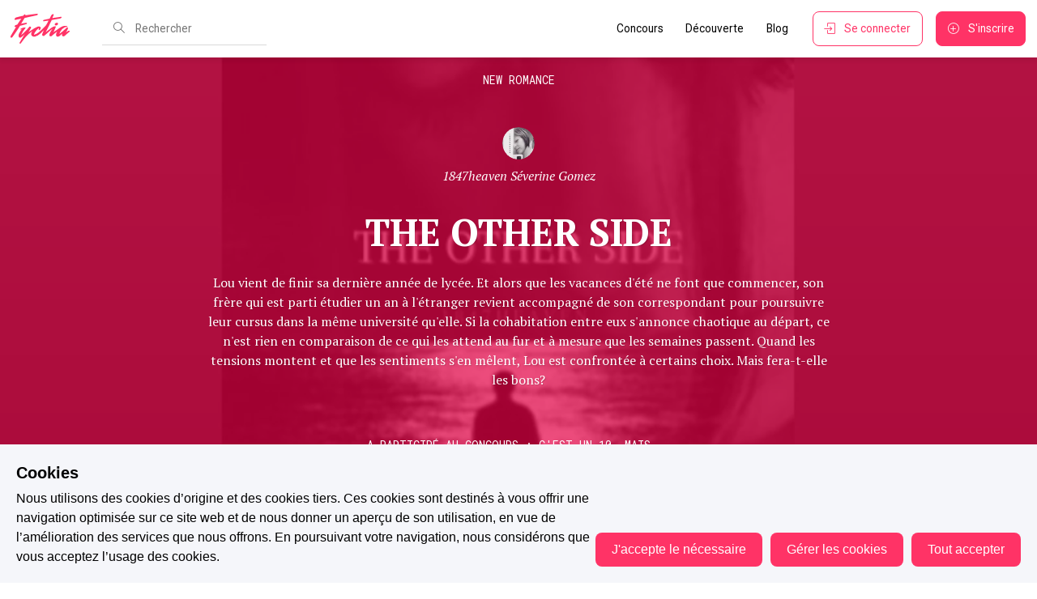

--- FILE ---
content_type: application/javascript; charset=UTF-8
request_url: https://www.fyctia.com/cdn-cgi/challenge-platform/h/b/scripts/jsd/d251aa49a8a3/main.js?
body_size: 9950
content:
window._cf_chl_opt={AKGCx8:'b'};~function(h6,re,rP,rk,ro,rZ,rq,rN,rK,h1){h6=Y,function(a,h,ho,h5,x,L){for(ho={a:584,h:559,x:353,L:425,R:509,A:345,s:569,H:586,m:576,Q:430,v:623},h5=Y,x=a();!![];)try{if(L=parseInt(h5(ho.a))/1+parseInt(h5(ho.h))/2*(-parseInt(h5(ho.x))/3)+parseInt(h5(ho.L))/4+-parseInt(h5(ho.R))/5+parseInt(h5(ho.A))/6*(-parseInt(h5(ho.s))/7)+-parseInt(h5(ho.H))/8*(parseInt(h5(ho.m))/9)+-parseInt(h5(ho.Q))/10*(-parseInt(h5(ho.v))/11),L===h)break;else x.push(x.shift())}catch(R){x.push(x.shift())}}(U,283043),re=this||self,rP=re[h6(487)],rk=function(xp,xm,xH,xA,xR,xh,h7,h,x,L,R){return xp={a:351,h:347,x:523,L:467,R:511},xm={a:429,h:480,x:478,L:355,R:614,A:480,s:385,H:360,m:480,Q:373,v:447,l:458,n:526,c:524,d:439,G:420,b:486,y:506,j:495,g:573,T:480,f:621,M:622,J:482,X:622,S:480},xH={a:453,h:523,x:460,L:435,R:358},xA={a:531},xR={a:363,h:431,x:417,L:494,R:373,A:460,s:622,H:371,m:370,Q:603,v:482,l:371,n:603,c:418,d:355,G:603,b:531,y:458,j:531,g:373,T:390,f:592,M:614,J:386,X:373,S:458,e:461,P:480,k:447,o:592,Z:457,E:614,C:371,V:370,N:499,B:458,K:610,I:414,W:598,F:403,O:390,i:458,D:376,z:351,U0:458,U1:614,U2:485,U3:458,U4:366,U5:518,U6:458,U7:406,U8:458,U9:373,UU:615,UY:582,Uu:364,Ua:436,Ur:464,Uh:433,Ux:458,UL:621},xh={a:358,h:622},h7=h6,h={'mVZTp':function(A,s){return A(s)},'iszJX':function(A,s){return s!==A},'Wjtpc':function(A,s){return s==A},'ziBfl':function(A,s){return A+s},'SVOBq':function(A,s){return A-s},'KPabt':function(A,s){return s|A},'QoMXX':function(A,s){return A>s},'eoCVS':function(A,s){return s==A},'oaqtQ':function(A,s){return A<s},'ifZRH':function(A,s){return A<<s},'rWSpc':function(A,s){return A>s},'nuDkO':function(A,s){return s|A},'fMpnG':function(A,s){return A<<s},'kmzBA':function(A,s){return s&A},'aCtyq':function(A,s){return A==s},'VjCwm':h7(xp.a),'khUiL':function(A,s){return A==s},'WEFnn':function(A,s){return s&A},'qRVXd':function(A,s){return A==s},'dGmLr':function(A,s){return A<<s},'wwLAq':function(A,s){return A-s},'FhgFN':h7(xp.h),'hgUST':h7(xp.x),'uQoLn':function(A,s){return A>s},'ZwmZp':function(A,s){return s!=A},'jKvEf':function(A,s){return A(s)},'BmSqH':function(A,s){return A>s},'FPjKw':function(A,s){return s!=A},'gwLTS':function(A,s){return s==A},'UYmkQ':function(A,s){return s*A},'cXwRL':function(A,s){return A<s},'mVxWV':function(A,s){return s&A},'nDpUO':function(A,s){return s*A},'tUvYj':function(A,s){return A-s}},x=String[h7(xp.L)],L={'h':function(A){return A==null?'':L.g(A,6,function(s,h8){return h8=Y,h8(xh.a)[h8(xh.h)](s)})},'g':function(A,s,H,xL,hU,Q,G,y,j,T,M,J,X,S,P,o,Z,E,C,V,N,B){if(xL={a:614},hU=h7,Q={'iFkMY':function(K,I,h9){return h9=Y,h[h9(xL.a)](K,I)},'TLoch':hU(xR.a)},h[hU(xR.h)](hU(xR.x),hU(xR.L))){if(h[hU(xR.R)](null,A))return'';for(y={},j={},T='',M=2,J=3,X=2,S=[],P=0,o=0,Z=0;Z<A[hU(xR.A)];Z+=1)if(E=A[hU(xR.s)](Z),Object[hU(xR.H)][hU(xR.m)][hU(xR.Q)](y,E)||(y[E]=J++,j[E]=!0),C=h[hU(xR.v)](T,E),Object[hU(xR.l)][hU(xR.m)][hU(xR.n)](y,C))T=C;else for(V=hU(xR.c)[hU(xR.d)]('|'),N=0;!![];){switch(V[N++]){case'0':if(Object[hU(xR.H)][hU(xR.m)][hU(xR.G)](j,T)){if(256>T[hU(xR.b)](0)){for(G=0;G<X;P<<=1,o==s-1?(o=0,S[hU(xR.y)](H(P)),P=0):o++,G++);for(B=T[hU(xR.j)](0),G=0;8>G;P=1&B|P<<1,h[hU(xR.g)](o,h[hU(xR.T)](s,1))?(o=0,S[hU(xR.y)](H(P)),P=0):o++,B>>=1,G++);}else{for(B=1,G=0;G<X;P=h[hU(xR.f)](P<<1,B),o==s-1?(o=0,S[hU(xR.y)](h[hU(xR.M)](H,P)),P=0):o++,B=0,G++);for(B=T[hU(xR.j)](0),G=0;h[hU(xR.J)](16,G);P=P<<1|B&1,h[hU(xR.X)](o,s-1)?(o=0,S[hU(xR.S)](H(P)),P=0):o++,B>>=1,G++);}M--,h[hU(xR.e)](0,M)&&(M=Math[hU(xR.P)](2,X),X++),delete j[T]}else for(B=y[T],G=0;h[hU(xR.k)](G,X);P=h[hU(xR.o)](h[hU(xR.Z)](P,1),B&1),s-1==o?(o=0,S[hU(xR.y)](h[hU(xR.E)](H,P)),P=0):o++,B>>=1,G++);continue;case'1':M--;continue;case'2':T=String(E);continue;case'3':y[C]=J++;continue;case'4':0==M&&(M=Math[hU(xR.P)](2,X),X++);continue}break}if(h[hU(xR.h)]('',T)){if(Object[hU(xR.C)][hU(xR.V)][hU(xR.n)](j,T)){if(h[hU(xR.N)](256,T[hU(xR.b)](0))){for(G=0;G<X;P<<=1,h[hU(xR.e)](o,s-1)?(o=0,S[hU(xR.B)](H(P)),P=0):o++,G++);for(B=T[hU(xR.b)](0),G=0;8>G;P=h[hU(xR.K)](h[hU(xR.I)](P,1),h[hU(xR.W)](B,1)),h[hU(xR.F)](o,h[hU(xR.O)](s,1))?(o=0,S[hU(xR.i)](H(P)),P=0):o++,B>>=1,G++);}else if(h[hU(xR.D)]===hU(xR.z)){for(B=1,G=0;G<X;P=P<<1|B,h[hU(xR.g)](o,s-1)?(o=0,S[hU(xR.U0)](h[hU(xR.U1)](H,P)),P=0):o++,B=0,G++);for(B=T[hU(xR.b)](0),G=0;16>G;P=h[hU(xR.f)](P<<1,h[hU(xR.W)](B,1)),h[hU(xR.U2)](o,s-1)?(o=0,S[hU(xR.U3)](H(P)),P=0):o++,B>>=1,G++);}else return null;M--,0==M&&(M=Math[hU(xR.P)](2,X),X++),delete j[T]}else for(B=y[T],G=0;G<X;P=h[hU(xR.K)](P<<1,h[hU(xR.U4)](B,1)),h[hU(xR.U5)](o,s-1)?(o=0,S[hU(xR.U6)](H(P)),P=0):o++,B>>=1,G++);M--,0==M&&X++}for(B=2,G=0;G<X;P=h[hU(xR.o)](h[hU(xR.U7)](P,1),1.09&B),o==h[hU(xR.O)](s,1)?(o=0,S[hU(xR.U8)](H(P)),P=0):o++,B>>=1,G++);for(;;)if(P<<=1,h[hU(xR.U9)](o,h[hU(xR.UU)](s,1))){if(h[hU(xR.UY)]===hU(xR.Uu))Q[hU(xR.Ua)](x,Q[hU(xR.Ur)]+L[hU(xR.Uh)]);else{S[hU(xR.Ux)](H(P));break}}else o++;return S[hU(xR.UL)]('')}else return![]},'j':function(A,hY,xs,H,m){return(hY=h7,h[hY(xH.a)]===hY(xH.h))?A==null?'':A==''?null:L.i(A[hY(xH.x)],32768,function(s,hu){return hu=hY,A[hu(xA.a)](s)}):(xs={a:435,h:622},H={},H[hY(xH.L)]=hY(xH.R),m=H,L==null?'':R.g(A,6,function(Q,ha){return ha=hY,m[ha(xs.a)][ha(xs.h)](Q)}))},'i':function(A,s,H,hr,Q,G,y,j,T,M,J,X,S,P,o,Z,N,E,C,V){for(hr=h7,Q=[],G=4,y=4,j=3,T=[],X=H(0),S=s,P=1,M=0;h[hr(xm.a)](3,M);Q[M]=M,M+=1);for(o=0,Z=Math[hr(xm.h)](2,2),J=1;J!=Z;)for(E=hr(xm.x)[hr(xm.L)]('|'),C=0;!![];){switch(E[C++]){case'0':o|=(0<V?1:0)*J;continue;case'1':J<<=1;continue;case'2':0==S&&(S=s,X=h[hr(xm.R)](H,P++));continue;case'3':S>>=1;continue;case'4':V=S&X;continue}break}switch(o){case 0:for(o=0,Z=Math[hr(xm.A)](2,8),J=1;h[hr(xm.s)](J,Z);V=S&X,S>>=1,0==S&&(S=s,X=H(P++)),o|=J*(0<V?1:0),J<<=1);N=h[hr(xm.H)](x,o);break;case 1:for(o=0,Z=Math[hr(xm.m)](2,16),J=1;J!=Z;V=S&X,S>>=1,h[hr(xm.Q)](0,S)&&(S=s,X=H(P++)),o|=(h[hr(xm.v)](0,V)?1:0)*J,J<<=1);N=x(o);break;case 2:return''}for(M=Q[3]=N,T[hr(xm.l)](N);;){if(h[hr(xm.n)](P,A))return'';for(o=0,Z=Math[hr(xm.h)](2,j),J=1;h[hr(xm.c)](J,Z);V=X&S,S>>=1,h[hr(xm.d)](0,S)&&(S=s,X=H(P++)),o|=h[hr(xm.G)](h[hr(xm.b)](0,V)?1:0,J),J<<=1);switch(N=o){case 0:for(o=0,Z=Math[hr(xm.A)](2,8),J=1;J!=Z;V=h[hr(xm.y)](X,S),S>>=1,h[hr(xm.d)](0,S)&&(S=s,X=H(P++)),o|=h[hr(xm.j)](0<V?1:0,J),J<<=1);Q[y++]=x(o),N=h[hr(xm.g)](y,1),G--;break;case 1:for(o=0,Z=Math[hr(xm.T)](2,16),J=1;J!=Z;V=S&X,S>>=1,0==S&&(S=s,X=H(P++)),o|=(0<V?1:0)*J,J<<=1);Q[y++]=x(o),N=y-1,G--;break;case 2:return T[hr(xm.f)]('')}if(0==G&&(G=Math[hr(xm.T)](2,j),j++),Q[N])N=Q[N];else if(N===y)N=M+M[hr(xm.M)](0);else return null;T[hr(xm.l)](N),Q[y++]=h[hr(xm.J)](M,N[hr(xm.X)](0)),G--,M=N,G==0&&(G=Math[hr(xm.S)](2,j),j++)}}},R={},R[h7(xp.R)]=L.h,R}(),ro={},ro[h6(470)]='o',ro[h6(383)]='s',ro[h6(529)]='u',ro[h6(421)]='z',ro[h6(539)]='n',ro[h6(514)]='I',ro[h6(381)]='b',rZ=ro,re[h6(565)]=function(h,x,L,R,xZ,xo,xk,hR,A,H,Q,G,y,j,M,g){if(xZ={a:368,h:589,x:612,L:449,R:556,A:540,s:449,H:556,m:532,Q:394,v:575,l:394,n:575,c:440,d:580,G:543,b:460,y:553,j:445,g:402,T:458,f:489,M:531,J:411,X:617,S:458,e:388,P:557,k:412,o:405,Z:522},xo={a:488,h:525,x:460,L:522,R:574},xk={a:443,h:346,x:572,L:466,R:448,A:384,s:585,H:613,m:549,Q:607,v:520,l:560,n:619,c:520,d:410,G:613,b:605,y:371,j:370,g:603,T:458},hR=h6,A={'mCDsx':hR(xZ.a),'CrAlH':function(T,M,J,X,S){return T(M,J,X,S)},'BnFSc':hR(xZ.h),'XCXco':hR(xZ.x),'qwwxi':function(T,M){return T!==M},'ZIttq':function(T,M){return T<M},'aCHqp':function(T,M){return T+M},'pGNkx':function(T,M){return T(M)},'mWOzk':function(T,M){return M|T},'JeSCc':function(T,M){return T-M},'nmBDb':function(T,M){return T<M},'YkuIn':function(T,M){return T===M},'YBfxe':function(T,M){return T===M},'MKYSG':function(T,M,J){return T(M,J)}},null===x||void 0===x)return R;for(H=rV(x),h[hR(xZ.L)][hR(xZ.R)]&&(H=H[hR(xZ.A)](h[hR(xZ.s)][hR(xZ.H)](x))),H=h[hR(xZ.m)][hR(xZ.Q)]&&h[hR(xZ.v)]?h[hR(xZ.m)][hR(xZ.l)](new h[(hR(xZ.n))](H)):function(T,hs,M){for(hs=hR,T[hs(xo.a)](),M=0;A[hs(xo.h)](M,T[hs(xo.x)]);T[M]===T[A[hs(xo.L)](M,1)]?T[hs(xo.R)](M+1,1):M+=1);return T}(H),Q='nAsAaAb'.split('A'),Q=Q[hR(xZ.c)][hR(xZ.d)](Q),G=0;A[hR(xZ.G)](G,H[hR(xZ.b)]);G++)if(y=H[G],j=rC(h,x,y),Q(j)){if(A[hR(xZ.y)](hR(xZ.j),hR(xZ.g))){for(P=0;y<o;E<<=1,V-1==C?(N=0,B[hR(xZ.T)](A[hR(xZ.f)](K,I)),W=0):F++,Z++);for(M=O[hR(xZ.M)](0),i=0;8>D;U0=A[hR(xZ.J)](U1<<1.49,M&1),U2==A[hR(xZ.X)](U3,1)?(U4=0,U5[hR(xZ.S)](U6(U7)),U8=0):U9++,M>>=1,z++);}else g=A[hR(xZ.e)]('s',j)&&!h[hR(xZ.P)](x[y]),hR(xZ.k)===L+y?s(L+y,j):g||s(L+y,x[y])}else A[hR(xZ.o)](s,A[hR(xZ.Z)](L,y),j);return R;function s(T,M,hA,X,S,P,o){if(hA=hR,A[hA(xk.a)](hA(xk.h),hA(xk.h)))return X=s[hA(xk.x)](A[hA(xk.L)]),X[hA(xk.R)]=hA(xk.A),X[hA(xk.s)]='-1',H[hA(xk.H)][hA(xk.m)](X),S=X[hA(xk.Q)],P={},P=A[hA(xk.v)](j,S,S,'',P),P=Q(S,S[A[hA(xk.l)]]||S[hA(xk.n)],'n.',P),P=A[hA(xk.c)](g,S,X[A[hA(xk.d)]],'d.',P),Q[hA(xk.G)][hA(xk.b)](X),o={},o.r=P,o.e=null,o;else Object[hA(xk.y)][hA(xk.j)][hA(xk.g)](R,M)||(R[M]=[]),R[M][hA(xk.T)](T)}},rq=h6(503)[h6(355)](';'),rN=rq[h6(440)][h6(580)](rq),re[h6(570)]=function(x,L,xq,xV,hH,R,A,s,H,m,Q){for(xq={a:620,h:491,x:456,L:357,R:505,A:460,s:477,H:458,m:375},xV={a:620,h:491,x:456},hH=h6,R={},R[hH(xq.a)]=function(v,l){return v===l},R[hH(xq.h)]=hH(xq.x),R[hH(xq.L)]=function(v,l){return v<l},A=R,s=Object[hH(xq.R)](L),H=0;A[hH(xq.L)](H,s[hH(xq.A)]);H++)if(m=s[H],'f'===m&&(m='N'),x[m]){for(Q=0;Q<L[s[H]][hH(xq.A)];-1===x[m][hH(xq.s)](L[s[H]][Q])&&(rN(L[s[H]][Q])||x[m][hH(xq.H)]('o.'+L[s[H]][Q])),Q++);}else x[m]=L[s[H]][hH(xq.m)](function(v,hm){return hm=hH,A[hm(xV.a)](A[hm(xV.h)],hm(xV.x))?'o.'+v:void 0})},rK=null,h1=h0(),h3();function rI(a,xt,xi,hQ,h,x){xt={a:472,h:616,x:416,L:465},xi={a:422,h:577,x:616,L:483,R:593},hQ=h6,h={'mOsxo':function(L,R){return L===R},'kKoPq':hQ(xt.a),'cgmrF':hQ(xt.h),'EYvpu':function(L,R,A){return L(R,A)}},x=rB(),rz(x.r,function(L,hv){if(hv=hQ,h[hv(xi.a)](typeof a,h[hv(xi.h)])){if(h[hv(xi.a)](hv(xi.x),h[hv(xi.L)]))a(L);else return L&&R[hv(xi.R)]?A[hv(xi.R)]():''}rO()}),x.e&&h[hQ(xt.x)](h2,hQ(xt.L),x.e)}function h3(LV,LC,LZ,Lo,Lk,hX,a,h,s,x,L,H,m,Q,R){if(LV={a:473,h:555,x:432,L:601,R:590,A:451,s:552,H:552,m:349,Q:473,v:455,l:608,n:350,c:355,d:371,G:370,b:603,y:595,j:531,g:475,T:441,f:458,M:387,J:531,X:441,S:471,e:541,P:378,k:493,o:538,Z:480,E:475,C:493,V:480,N:571,B:419,K:419,I:395,W:551,F:551},LC={a:591,h:597,x:349,L:361,R:551,A:497},LZ={a:591,h:597,x:359,L:359,R:442,A:387},Lo={a:379},Lk={a:611},hX=h6,a={'VUkMo':function(A,s,H){return A(s,H)},'efWpN':function(A){return A()},'itUcr':function(A,s){return s!==A},'GpUSH':function(A,s){return A(s)},'wLBzz':function(A,s){return A>s},'YFFtW':function(A,s){return A<s},'JyZnN':function(A,s){return A==s},'quzez':function(A,s){return A(s)},'oKnpv':function(A,s){return A<<s},'SDMpP':function(A,s){return s==A},'AKpgb':function(A,s){return A-s},'PVxDF':function(A,s){return A&s},'CjwWR':function(A,s){return A(s)},'OpNYd':hX(LV.a),'MSMyV':function(A){return A()},'XccuH':function(A,s){return s!==A},'dKUJL':hX(LV.h),'pqHJB':hX(LV.x),'lXqkZ':hX(LV.L)},h=re[hX(LV.R)],!h)return;if(!rD())return a[hX(LV.A)](a[hX(LV.s)],a[hX(LV.H)])?(s={},s.r={},s.e=h,s):void 0;if(x=![],L=function(hS,s){if(hS=hX,s={'dzgkX':function(H,m,Q,hw){return hw=Y,a[hw(Lk.a)](H,m,Q)}},!x){if(x=!![],!a[hS(LZ.a)](rD))return a[hS(LZ.h)](hS(LZ.x),hS(LZ.L))?x[hS(LZ.R)]()<L:void 0;a[hS(LZ.A)](rI,function(m,he){he=hS,s[he(Lo.a)](h4,h,m)})}},rP[hX(LV.m)]!==hX(LV.Q)){if(a[hX(LV.v)]===hX(LV.l)){for(H=hX(LV.n)[hX(LV.c)]('|'),m=0;!![];){switch(H[m++]){case'0':if(UN[hX(LV.d)][hX(LV.G)][hX(LV.b)](UB,UK)){if(a[hX(LV.y)](256,um[hX(LV.j)](0))){for(aQ=0;a[hX(LV.g)](av,al);ac<<=1,a[hX(LV.T)](ad,aG-1)?(ab=0,ay[hX(LV.f)](a[hX(LV.M)](aj,ag)),aT=0):af++,an++);for(Q=aM[hX(LV.J)](0),aJ=0;8>aX;aS=Q&1.77|ae<<1,a[hX(LV.X)](aP,ak-1)?(ao=0,aZ[hX(LV.f)](a[hX(LV.S)](aE,aC)),aV=0):aq++,Q>>=1,aw++);}else{for(Q=1,aN=0;aB<aK;aW=a[hX(LV.e)](aF,1)|Q,a[hX(LV.P)](aO,a[hX(LV.k)](ai,1))?(at=0,aD[hX(LV.f)](az(r0)),r1=0):r2++,Q=0,aI++);for(Q=r3[hX(LV.J)](0),r4=0;16>r5;r7=a[hX(LV.e)](r8,1)|a[hX(LV.o)](Q,1),a[hX(LV.P)](r9,a[hX(LV.k)](rU,1))?(rY=0,ru[hX(LV.f)](ra(rr)),rh=0):rx++,Q>>=1,r6++);}ax--,0==aL&&(aR=aA[hX(LV.Z)](2,as),aH++),delete am[ap]}else for(Q=YF[YO],Yi=0;a[hX(LV.E)](Yt,YD);u0=1&Q|u1<<1,u2==a[hX(LV.C)](u3,1)?(u4=0,u5[hX(LV.f)](a[hX(LV.M)](u6,u7)),u8=0):u9++,Q>>=1,Yz++);continue;case'1':ux[uL]=uR++;continue;case'2':0==uY&&(uu=ua[hX(LV.V)](2,ur),uh++);continue;case'3':uU--;continue;case'4':uA=a[hX(LV.N)](us,uH);continue}break}}else L()}else re[hX(LV.B)]?rP[hX(LV.K)](a[hX(LV.I)],L):(R=rP[hX(LV.W)]||function(){},rP[hX(LV.F)]=function(hP){hP=hX,a[hP(LC.a)](R),a[hP(LC.h)](rP[hP(LC.x)],a[hP(LC.L)])&&(rP[hP(LC.R)]=R,a[hP(LC.A)](L))})}function rt(LU,hG,a,h){return LU={a:590,h:558,x:513},hG=h6,a={'JGLJQ':function(x,L){return x(L)}},h=re[hG(LU.a)],Math[hG(LU.h)](+a[hG(LU.x)](atob,h.t))}function ri(h,L8,hd,x,L){return L8={a:604,h:442},hd=h6,x={},x[hd(L8.a)]=function(R,A){return R<A},L=x,L[hd(L8.a)](Math[hd(L8.h)](),h)}function rV(h,xy,hL,x){for(xy={a:540,h:505,x:548},hL=h6,x=[];null!==h;x=x[hL(xy.a)](Object[hL(xy.h)](h)),h=Object[hL(xy.x)](h));return x}function rC(h,x,L,xb,hx,R,A,s,H,m){for(xb={a:397,h:470,x:377,L:355,R:454,A:472,s:427,H:533,m:407,Q:407,v:532,l:528,n:515,c:365},hx=h6,R={'nXjsQ':hx(xb.a),'cslYd':function(Q,l){return Q===l},'NHswJ':function(Q,l,n){return Q(l,n)},'jmTDU':hx(xb.h),'zZbcw':function(Q,l){return l==Q},'dcAWm':function(Q,l){return l===Q}},A=R[hx(xb.x)][hx(xb.L)]('|'),s=0;!![];){switch(A[s++]){case'0':if(!1===H)return'F';continue;case'1':if(R[hx(xb.R)](!0,H))return'T';continue;case'2':return hx(xb.A)==m?R[hx(xb.s)](rE,h,H)?'N':'f':rZ[m]||'?';case'3':continue;case'4':try{H=x[L]}catch(Q){return'i'}continue;case'5':if(R[hx(xb.H)]==typeof H)try{if(hx(xb.A)==typeof H[hx(xb.m)])return H[hx(xb.Q)](function(){}),'p'}catch(l){}continue;case'6':if(h[hx(xb.v)][hx(xb.l)](H))return'a';continue;case'7':if(R[hx(xb.n)](null,H))return void 0===H?'u':'x';continue;case'8':if(R[hx(xb.c)](H,h[hx(xb.v)]))return'D';continue;case'9':m=typeof H;continue}break}}function Y(u,a,r,h){return u=u-343,r=U(),h=r[u],h}function rF(L2,hn,h,x){return L2={a:369},hn=h6,h={},h[hn(L2.a)]=function(L,R){return L!==R},x=h,x[hn(L2.a)](rW(),null)}function rz(a,h,Lp,Lm,LH,LA,hy,x,L,R,A){Lp={a:554,h:612,x:391,L:563,R:408,A:508,s:424,H:590,m:562,Q:534,v:618,l:490,n:502,c:512,d:398,G:354,b:374,y:537,j:554,g:596,T:444,f:588,M:527,J:428,X:527,S:428,e:498,P:343,k:511,o:583},Lm={a:484},LH={a:368,h:384,x:372,L:561,R:391,A:572,s:566,H:448,m:504,Q:585,v:613,l:549,n:607,c:547,d:589,G:619,b:547,y:367,j:613,g:605,T:452,f:433,M:546,J:463,X:609,S:363},LA={a:546,h:544},hy=h6,x={'LKLYv':function(s,H){return s(H)},'gCgFX':hy(Lp.a),'hKiME':function(s,H,m,Q,v){return s(H,m,Q,v)},'uoNLj':hy(Lp.h),'ZOHBf':hy(Lp.x),'mPIZQ':function(s,H){return s>=H},'HGVrA':function(s,H){return s+H},'ryKzG':hy(Lp.L),'ASwGr':hy(Lp.R),'FMoVu':function(s,H){return s+H},'iAJvO':hy(Lp.A),'yfDPx':hy(Lp.s),'HtJQC':function(s){return s()}},L=re[hy(Lp.H)],console[hy(Lp.m)](re[hy(Lp.Q)]),R=new re[(hy(Lp.v))](),R[hy(Lp.l)](x[hy(Lp.n)],x[hy(Lp.c)](x[hy(Lp.d)]+re[hy(Lp.Q)][hy(Lp.G)],x[hy(Lp.b)])+L.r),L[hy(Lp.y)]&&(R[hy(Lp.j)]=5e3,R[hy(Lp.g)]=function(hj){hj=hy,x[hj(LA.a)](h,x[hj(LA.h)])}),R[hy(Lp.T)]=function(Ls,hg,s,m,Q,v,l,n){if(Ls={a:450},hg=hy,s={'rVzVL':hg(LH.a),'CCPyx':hg(LH.h),'IGwJt':function(H,m,Q,v,l,hT){return hT=hg,x[hT(Ls.a)](H,m,Q,v,l)},'EOwjb':x[hg(LH.x)]},x[hg(LH.L)]!==hg(LH.R))try{return m=n[hg(LH.A)](s[hg(LH.s)]),m[hg(LH.H)]=s[hg(LH.m)],m[hg(LH.Q)]='-1',c[hg(LH.v)][hg(LH.l)](m),Q=m[hg(LH.n)],v={},v=s[hg(LH.c)](d,Q,Q,'',v),v=G(Q,Q[hg(LH.d)]||Q[hg(LH.G)],'n.',v),v=s[hg(LH.b)](b,Q,m[s[hg(LH.y)]],'d.',v),y[hg(LH.j)][hg(LH.g)](m),l={},l.r=v,l.e=null,l}catch(c){return n={},n.r={},n.e=c,n}else x[hg(LH.T)](R[hg(LH.f)],200)&&R[hg(LH.f)]<300?x[hg(LH.M)](h,hg(LH.J)):h(x[hg(LH.X)](hg(LH.S),R[hg(LH.f)]))},R[hy(Lp.f)]=function(hf){hf=hy,h(x[hf(Lm.a)])},A={'t':rt(),'lhr':rP[hy(Lp.M)]&&rP[hy(Lp.M)][hy(Lp.J)]?rP[hy(Lp.X)][hy(Lp.S)]:'','api':L[hy(Lp.y)]?!![]:![],'c':x[hy(Lp.e)](rF),'payload':a},R[hy(Lp.P)](rk[hy(Lp.k)](JSON[hy(Lp.o)](A)))}function h4(L,R,LN,hk,A,s,H,m){if(LN={a:399,h:401,x:600,L:393,R:463,A:437,s:496,H:537,m:399,Q:459,v:393,l:602,n:396,c:356,d:481,G:409,b:564,y:602,j:481,g:599,T:564},hk=h6,A={},A[hk(LN.a)]=function(Q,v){return v!==Q},A[hk(LN.h)]=hk(LN.x),A[hk(LN.L)]=hk(LN.R),A[hk(LN.A)]=hk(LN.s),s=A,!L[hk(LN.H)]){if(s[hk(LN.m)](hk(LN.Q),s[hk(LN.h)]))return;else m(L)}R===s[hk(LN.v)]?(H={},H[hk(LN.l)]=hk(LN.n),H[hk(LN.c)]=L.r,H[hk(LN.d)]=hk(LN.R),re[hk(LN.G)][hk(LN.b)](H,'*')):(m={},m[hk(LN.y)]=hk(LN.n),m[hk(LN.c)]=L.r,m[hk(LN.j)]=s[hk(LN.A)],m[hk(LN.g)]=R,re[hk(LN.G)][hk(LN.T)](m,'*'))}function rW(L0,hl,h,x,L,R){if(L0={a:542,h:521,x:462,L:581,R:590,A:542,s:521,H:510,m:551,Q:539},hl=h6,h={},h[hl(L0.a)]=function(A,s){return A===s},h[hl(L0.h)]=hl(L0.x),h[hl(L0.L)]=function(A,s){return s!==A},x=h,L=re[hl(L0.R)],!L){if(x[hl(L0.A)](x[hl(L0.s)],hl(L0.H)))L[hl(L0.m)]=R,A();else return null}return R=L.i,x[hl(L0.L)](typeof R,hl(L0.Q))||R<30?null:R}function h2(R,A,Lc,hJ,s,H,m,Q,v,l,n,c,d,G,b,y){if(Lc={a:594,h:352,x:500,L:535,R:415,A:479,s:579,H:578,m:404,Q:516,v:535,l:438,n:344,c:469,d:355,G:380,b:507,y:602,j:343,g:511,T:596,f:490,M:408,J:554,X:578,S:578,e:508,P:534,k:354,o:404,Z:550,E:587,C:587,V:446,N:446,B:476,K:413,I:534,W:389,F:434,O:590,i:618},hJ=h6,s={},s[hJ(Lc.a)]=function(j,g){return j===g},s[hJ(Lc.h)]=hJ(Lc.x),s[hJ(Lc.L)]=hJ(Lc.R),s[hJ(Lc.A)]=hJ(Lc.s),s[hJ(Lc.H)]=function(j,g){return j+g},s[hJ(Lc.m)]=hJ(Lc.Q),H=s,!ri(0))return H[hJ(Lc.a)](H[hJ(Lc.h)],H[hJ(Lc.v)])?'i':![];Q=(m={},m[hJ(Lc.l)]=R,m[hJ(Lc.n)]=A,m);try{for(v=hJ(Lc.c)[hJ(Lc.d)]('|'),l=0;!![];){switch(v[l++]){case'0':n={},n[hJ(Lc.G)]=Q,n[hJ(Lc.b)]=G,n[hJ(Lc.y)]=H[hJ(Lc.A)],y[hJ(Lc.j)](rk[hJ(Lc.g)](n));continue;case'1':y[hJ(Lc.T)]=function(){};continue;case'2':y[hJ(Lc.f)](hJ(Lc.M),c);continue;case'3':y[hJ(Lc.J)]=2500;continue;case'4':c=H[hJ(Lc.X)](H[hJ(Lc.S)](hJ(Lc.e),re[hJ(Lc.P)][hJ(Lc.k)]),H[hJ(Lc.o)])+b.r+hJ(Lc.Z);continue;case'5':G=(d={},d[hJ(Lc.E)]=re[hJ(Lc.P)][hJ(Lc.C)],d[hJ(Lc.V)]=re[hJ(Lc.P)][hJ(Lc.N)],d[hJ(Lc.B)]=re[hJ(Lc.P)][hJ(Lc.B)],d[hJ(Lc.K)]=re[hJ(Lc.I)][hJ(Lc.W)],d[hJ(Lc.F)]=h1,d);continue;case'6':b=re[hJ(Lc.O)];continue;case'7':y=new re[(hJ(Lc.i))]();continue}break}}catch(g){}}function rE(x,L,xv,hh,R,A){return xv={a:567,h:426,x:426,L:371,R:492,A:603,s:477,H:517},hh=h6,R={},R[hh(xv.a)]=function(s,H){return s instanceof H},A=R,A[hh(xv.a)](L,x[hh(xv.h)])&&0<x[hh(xv.x)][hh(xv.L)][hh(xv.R)][hh(xv.A)](L)[hh(xv.s)](hh(xv.H))}function h0(LQ,hM){return LQ={a:593,h:593},hM=h6,crypto&&crypto[hM(LQ.a)]?crypto[hM(LQ.h)]():''}function rO(L6,hc,a,h){if(L6={a:468,h:392},hc=h6,a={'OqEsm':function(x){return x()},'rtLzl':function(x,L){return x(L)}},h=a[hc(L6.a)](rW),null===h)return;rK=(rK&&a[hc(L6.h)](clearTimeout,rK),setTimeout(function(){rI()},h*1e3))}function rD(Lu,hb,h,x,L,R,A){return Lu={a:519,h:558,x:400},hb=h6,h={},h[hb(Lu.a)]=function(s,H){return s/H},x=h,L=3600,R=rt(),A=Math[hb(Lu.h)](x[hb(Lu.a)](Date[hb(Lu.x)](),1e3)),A-R>L?![]:!![]}function rB(xW,hp,L,R,A,s,H,m,l,n,c,d,G,b,y,j,Q){R=(xW={a:423,h:348,x:536,L:408,R:530,A:501,s:382,H:508,m:362,Q:516,v:545,l:568,n:474,c:606,d:612,G:568,b:572,y:368,j:448,g:384,T:585,f:613,M:549,J:607,X:589,S:619,e:606,P:613,k:605,o:355,Z:587,E:534,C:587,V:446,N:534,B:476,K:413,I:389,W:434,F:490,O:354,i:362,D:550,z:596,U0:590,U1:618,U2:554,U3:380,U4:507,U5:602,U6:579,U7:343,U8:511},hp=h6,L={},L[hp(xW.a)]=hp(xW.h),L[hp(xW.x)]=hp(xW.L),L[hp(xW.R)]=function(v,l){return v+l},L[hp(xW.A)]=function(v,l){return v+l},L[hp(xW.s)]=hp(xW.H),L[hp(xW.m)]=hp(xW.Q),L[hp(xW.v)]=function(v,l){return l===v},L[hp(xW.l)]=hp(xW.n),L[hp(xW.c)]=hp(xW.d),L);try{if(R[hp(xW.v)](hp(xW.n),R[hp(xW.G)]))return A=rP[hp(xW.b)](hp(xW.y)),A[hp(xW.j)]=hp(xW.g),A[hp(xW.T)]='-1',rP[hp(xW.f)][hp(xW.M)](A),s=A[hp(xW.J)],H={},H=pRIb1(s,s,'',H),H=pRIb1(s,s[hp(xW.X)]||s[hp(xW.S)],'n.',H),H=pRIb1(s,A[R[hp(xW.e)]],'d.',H),rP[hp(xW.P)][hp(xW.k)](A),m={},m.r=H,m.e=null,m;else for(l=R[hp(xW.a)][hp(xW.o)]('|'),n=0;!![];){switch(l[n++]){case'0':d=(c={},c[hp(xW.Z)]=c[hp(xW.E)][hp(xW.C)],c[hp(xW.V)]=d[hp(xW.N)][hp(xW.V)],c[hp(xW.B)]=G[hp(xW.E)][hp(xW.B)],c[hp(xW.K)]=b[hp(xW.E)][hp(xW.I)],c[hp(xW.W)]=y,c);continue;case'1':y[hp(xW.F)](R[hp(xW.x)],G);continue;case'2':G=R[hp(xW.R)](R[hp(xW.A)](R[hp(xW.s)],l[hp(xW.N)][hp(xW.O)])+R[hp(xW.i)]+b.r,hp(xW.D));continue;case'3':y[hp(xW.z)]=function(){};continue;case'4':b=v[hp(xW.U0)];continue;case'5':y=new n[(hp(xW.U1))]();continue;case'6':y[hp(xW.U2)]=2500;continue;case'7':j={},j[hp(xW.U3)]=g,j[hp(xW.U4)]=d,j[hp(xW.U5)]=hp(xW.U6),y[hp(xW.U7)](j[hp(xW.U8)](j));continue}break}}catch(l){return Q={},Q.r={},Q.e=l,Q}}function U(LB){return LB='ziBfl,cgmrF,ryKzG,khUiL,cXwRL,document,sort,pGNkx,open,gwsgJ,toString,AKpgb,EXyao,nDpUO,error,MSMyV,HtJQC,rWSpc,bDNOB,EevUd,ASwGr,_cf_chl_opt;JJgc4;PJAn2;kJOnV9;IWJi4;OHeaY1;DqMg0;FKmRv9;LpvFx1;cAdz2;PqBHf2;nFZCC5;ddwW5;pRIb1;rxvNi8;RrrrA2;erHi9,CCPyx,keys,mVxWV,chctx,/cdn-cgi/challenge-platform/h/,1858300PmhxKN,dqLEk,EQPCWbyVSc,FMoVu,JGLJQ,bigint,zZbcw,/b/ov1/0.7828313590797472:1769098844:vDnEayjorSaIROiTdnV3gN9edOLkIixv4hU9IKGFO0Y/,[native code],qRVXd,YRTTW,CrAlH,FrSRs,aCHqp,NCUHr,FPjKw,ZIttq,BmSqH,location,isArray,undefined,aExdR,charCodeAt,Array,jmTDU,_cf_chl_opt,Xtwgn,ZxyWO,api,PVxDF,number,concat,oKnpv,ckMue,nmBDb,gCgFX,bAUcc,LKLYv,IGwJt,getPrototypeOf,appendChild,/invisible/jsd,onreadystatechange,dKUJL,YkuIn,timeout,awVod,getOwnPropertyNames,isNaN,floor,1730WujtQJ,BnFSc,ZOHBf,log,xhr-error,postMessage,pRIb1,rVzVL,axmXA,BIgIQ,595385gmWbVb,rxvNi8,CjwWR,createElement,tUvYj,splice,Set,9dImMcl,kKoPq,cvrss,jsd,bind,ZVjdP,FhgFN,stringify,108355sUGpHa,tabIndex,789664dGkbXk,CnwA5,onerror,clientInformation,__CF$cv$params,efWpN,KPabt,randomUUID,GeiiJ,wLBzz,ontimeout,itUcr,kmzBA,detail,VtKWk,DOMContentLoaded,source,call,iAkYD,removeChild,WzIEe,contentWindow,nMOUg,HGVrA,nuDkO,VUkMo,contentDocument,body,mVZTp,wwLAq,xrTSn,JeSCc,XMLHttpRequest,navigator,UtLea,join,charAt,6885428DwgUlp,send,TYlZ6,18gSllLi,evMop,DSfyg,4|2|5|1|6|3|0|7,readyState,0|3|2|1|4,nvmvm,ZFoEE,1506bWxRRW,AKGCx8,split,sid,ZlzKG,4s1TOYULx3$kDipQbatzJgN8M+IWqjZlmf2vF-HCuoEVd97SAe6KycP0nXRhGrBw5,aGWsi,jKvEf,OpNYd,BoLar,http-code:,viaOb,dcAWm,WEFnn,EOwjb,iframe,IRrSh,hasOwnProperty,prototype,uoNLj,Wjtpc,yfDPx,map,VjCwm,nXjsQ,SDMpP,dzgkX,errorInfoObject,boolean,UgdQv,string,display: none,ZwmZp,QoMXX,GpUSH,YBfxe,aUjz8,SVOBq,IWJCP,rtLzl,LtiVF,from,lXqkZ,cloudflare-invisible,3|4|7|5|6|8|1|0|9|2,iAJvO,TDDeq,now,ubevd,vkWLu,aCtyq,ahQQP,MKYSG,dGmLr,catch,POST,parent,XCXco,mWOzk,d.cookie,pkLOA2,fMpnG,STVmk,EYvpu,ATPex,0|1|4|3|2,addEventListener,UYmkQ,symbol,mOsxo,mAKDp,/jsd/oneshot/d251aa49a8a3/0.7828313590797472:1769098844:vDnEayjorSaIROiTdnV3gN9edOLkIixv4hU9IKGFO0Y/,330220pjnSIU,Function,NHswJ,href,uQoLn,20BkWfuc,iszJX,RQqCx,status,JBxy9,FEpgs,iFkMY,nhWpc,AdeF3,gwLTS,includes,JyZnN,random,qwwxi,onload,zWKWQ,SSTpq3,oaqtQ,style,Object,hKiME,XccuH,mPIZQ,hgUST,cslYd,pqHJB,zNgNP,ifZRH,push,PuYMd,length,eoCVS,vYjUD,success,TLoch,error on cf_chl_props,mCDsx,fromCharCode,OqEsm,6|4|7|2|3|1|5|0,object,quzez,function,loading,LLSug,YFFtW,LRmiB4,indexOf,4|3|2|0|1,coDUs,pow,event'.split(','),U=function(){return LB},U()}}()

--- FILE ---
content_type: application/javascript; charset=UTF-8
request_url: https://www.fyctia.com/_nuxt/5252eb1.min.js
body_size: 6448
content:
(window.webpackJsonp=window.webpackJsonp||[]).push([[22],{612:function(e,t,n){var content=n(616);content.__esModule&&(content=content.default),"string"==typeof content&&(content=[[e.i,content,""]]),content.locals&&(e.exports=content.locals);(0,n(70).default)("adab8248",content,!0,{sourceMap:!1})},613:function(e,t,n){"use strict";n(126);var r={name:"StoryStats",props:{views:{type:Number,default:0},likes:{type:Number,default:0},shares:{type:Number,default:0},comments:{type:Number,default:0},stories:{type:Number,default:0}}},o=n(3),component=Object(o.a)(r,(function(){var e=this,t=e.$createElement,n=e._self._c||t;return n("div",{staticClass:"c-stats u-ff-roboto"},[e.views||e.likes||e.shares||e.comments||e.stories?n("div",{staticClass:"c-stats__content"},[e.views?n("p",{staticClass:"c-stats__numbers c-stats__views"},[n("i",{staticClass:"icon-eye"}),e._v(e._s(e._f("format")(e.views))+"\n    ")]):e._e(),e._v(" "),e.likes?n("p",{staticClass:"c-stats__numbers c-stats__likes"},[n("i",{staticClass:"icon-heart"}),e._v(e._s(e._f("format")(e.likes))+"\n    ")]):e._e(),e._v(" "),e.shares?n("p",{staticClass:"c-stats__numbers c-stats__shares"},[n("i",{staticClass:"icon-share"}),e._v(e._s(e._f("format")(e.shares))+"\n    ")]):e._e(),e._v(" "),e.comments?n("p",{staticClass:"c-stats__numbers c-stats__comments"},[n("i",{staticClass:"icon-bubble"}),e._v(e._s(e._f("format")(e.comments))+"\n    ")]):e._e(),e._v(" "),e.stories?n("p",{staticClass:"c-stats__numbers c-stats__stories u-ff-robotomono"},[e._v("\n      "+e._s(e.stories)+" "+e._s(e.$tc("plural.tagStories",e.stories))+"\n    ")]):e._e()]):e._e()])}),[],!1,null,null,null);t.a=component.exports},614:function(e,t,n){"use strict";var r={name:"LayoutGrid",props:{items:{type:Array,required:!0},author:{type:Boolean,required:!1,default:!1},contest:{type:Boolean,required:!1,default:!1},podium:{type:Boolean,required:!1,default:!1}}},o=n(3),component=Object(o.a)(r,(function(){var e=this,t=e.$createElement,n=e._self._c||t;return n("div",{staticClass:"o-grid",class:{"o-grid--author":e.author,"o-grid--contest":e.contest,"o-grid--podium":e.podium}},[e.$slots.newStory?n("div",{staticClass:"o-grid__item o-grid__item--newStory"},[e._t("newStory")],2):e._e(),e._v(" "),e._l(e.items,(function(t,r){return n("div",{key:t.id||r,staticClass:"o-grid__item"},[e._t("item-"+(t.id||r))],2)}))],2)}),[],!1,null,null,null);t.a=component.exports},615:function(e,t,n){"use strict";n(612)},616:function(e,t,n){var r=n(69)((function(i){return i[1]}));r.push([e.i,".deactivate{cursor:default;pointer-events:none}.user-select-none{-webkit-user-select:none;-moz-user-select:none;user-select:none}",""]),r.locals={},e.exports=r},617:function(e,t,n){"use strict";var r=n(271),o=n(157),l=n.n(o),d={name:"StorieCover",components:{uiLazyloadImage:r.a},props:{story:{type:Object,required:!0},small:{type:Boolean,required:!1,default:!1},noBanner:{type:Boolean,required:!1,default:!1}},data:function(){return{bucket:"hbajodegx",imageDim:"w_275,h_402"}},computed:{cantClick:function(){return"draft"===this.story.state&&!this.story.canEdit||(0===this.story.chaptersCount&&!this.story.canEdit||!(!this.story.chapters||!this.story.chapters.every((function(e){return"draft"===e.state}))||this.story.canEdit))},hasActiveContest:function(){return!!this.story.contestParticipation&&this.isActive(this.story.contestParticipation)},hasComingContest:function(){return!!this.story.contestParticipation&&this.isComing(this.story.contestParticipation)},assignedContest:function(){return this.story.contestParticipation?this.story.contestParticipation:""}},mounted:function(){this.imageDim=void 0!==window.orientation||-1!==navigator.userAgent.indexOf("IEMobile")?"w_170,h_250":"w_275,h_402"},methods:{isActive:function(e){var t=e.contest,n=t.startsAt,r=t.endsAt;return l.a.utc().isBetween(l.a.utc(n),l.a.utc(r))},isComing:function(e){var t=e.contest.startsAt;return l.a.utc().isBefore(l.a.utc(t))}}},c=(n(615),n(3)),component=Object(c.a)(d,(function(){var e=this,t=e.$createElement,n=e._self._c||t;return n("div",{staticClass:"c-cover u-c-white user-select-none",class:{"c-cover--small":e.small,deactivate:e.cantClick},style:{"background-color":"#"+(e.story.universe&&e.story.universe.color||"777777")}},[n("nuxt-link",{staticClass:"c-cover__link",attrs:{to:e.localePath({name:"stories-storySlug",params:{storySlug:e.story.slug}})}},[n("div",{staticClass:"c-cover__shadow"}),e._v(" "),n("div",{staticClass:"c-cover__picture"},[e.story.coverClPublicId?n("uiLazyloadImage",{attrs:{url:e.story.coverClPublicId?"https://res.cloudinary.com/"+e.bucket+"/q_auto:good,"+e.imageDim+",c_fill,f_auto/"+e.story.coverClPublicId:"/placeholders/placeholder_story.jpg",title:e.story.title?e.story.title:"Story Fyctia",type:"image"}}):n("uiLazyloadImage",{attrs:{url:e.story.coverUrl?e.story.coverUrl:"/placeholders/placeholder_story.jpg",title:e.story.title?e.story.title:"Story Fyctia",type:"image"}})],1),e._v(" "),n("div",{staticClass:"c-cover__content"},[n("div",{staticClass:"c-cover__header"},[n("p",{staticClass:"u-ff-robotomono u-f-uppercase"},[e._v("\n          "+e._s(e.story.universe&&e.story.universe.name)+"\n        ")])]),e._v(" "),n("div",{staticClass:"c-cover__title"},[n("p",[e._v(e._s(e.story.author.username))]),e._v(" "),n("h2",[e._v(e._s(e.story.title))])]),e._v(" "),n("div",{staticClass:"c-cover__info"},[e.story.finished?n("div",{staticClass:"c-cover__info__contest u-c-bg-fyctia"},[n("p",[e._v(e._s(e.$t("stories.finished")))])]):e.assignedContest&&!e.noBanner?n("div",{staticClass:"c-cover__info__contest u-c-bg-fyctia"},[e.hasComingContest?n("p",[e._v("\n            "+e._s(e.$t("stories.preregisterContest"))+"\n          ")]):e.hasActiveContest?n("p",[e._v("\n            "+e._s(e.$t("stories.contest"))+"\n          ")]):n("p",[e._v("\n            "+e._s(e.$t("stories.pastContest"))+"\n          ")]),e._v(" "),n("p",[n("em",[e._v("“"+e._s(e.assignedContest.contest.name)+"”")])])]):e._e(),e._v(" "),!e.noBanner&&e.story.canEdit?n("div",{staticClass:"c-cover__info__stats u-c-bg-fyctia"},[e.story.chaptersCount>0||e.story.lockedChaptersCount>0||e.story.draftChaptersCount>0?n("div",{staticClass:"c-cover__statsCount"},[n("p",[e._v("\n              "+e._s(e.story.chaptersCount)),n("br"),n("span",{staticClass:"u-ff-roboto"},[e._v(e._s(e.$tc("plural.published",e.story.chaptersCount)))])]),e._v(" "),n("p",[e._v("\n              "+e._s(e.story.lockedChaptersCount)),n("br"),n("span",{staticClass:"u-ff-roboto"},[e._v(e._s(e.$tc("plural.locked",e.story.lockedChaptersCount)))])]),e._v(" "),n("p",[e._v("\n              "+e._s(e.story.draftChaptersCount)),n("br"),n("span",{staticClass:"u-ff-roboto"},[e._v(e._s(e.$tc("plural.draft",e.story.draftChaptersCount)))])])]):e._e()]):e._e(),e._v(" "),e._t("default")],2)])])],1)}),[],!1,null,null,null);t.a=component.exports},629:function(e,t){var n={kind:"Document",definitions:[{kind:"OperationDefinition",operation:"mutation",name:{kind:"Name",value:"follow"},variableDefinitions:[{kind:"VariableDefinition",variable:{kind:"Variable",name:{kind:"Name",value:"followingId"}},type:{kind:"NonNullType",type:{kind:"NamedType",name:{kind:"Name",value:"ID"}}},directives:[]}],directives:[],selectionSet:{kind:"SelectionSet",selections:[{kind:"Field",name:{kind:"Name",value:"follow"},arguments:[{kind:"Argument",name:{kind:"Name",value:"followingId"},value:{kind:"Variable",name:{kind:"Name",value:"followingId"}}}],directives:[],selectionSet:{kind:"SelectionSet",selections:[{kind:"Field",name:{kind:"Name",value:"messages"},arguments:[],directives:[],selectionSet:{kind:"SelectionSet",selections:[{kind:"Field",name:{kind:"Name",value:"code"},arguments:[],directives:[]},{kind:"Field",name:{kind:"Name",value:"field"},arguments:[],directives:[]},{kind:"Field",name:{kind:"Name",value:"message"},arguments:[],directives:[]},{kind:"Field",name:{kind:"Name",value:"template"},arguments:[],directives:[]}]}},{kind:"Field",name:{kind:"Name",value:"result"},arguments:[],directives:[],selectionSet:{kind:"SelectionSet",selections:[{kind:"Field",name:{kind:"Name",value:"follower"},arguments:[],directives:[],selectionSet:{kind:"SelectionSet",selections:[{kind:"Field",name:{kind:"Name",value:"id"},arguments:[],directives:[]},{kind:"Field",name:{kind:"Name",value:"followings"},arguments:[],directives:[],selectionSet:{kind:"SelectionSet",selections:[{kind:"Field",name:{kind:"Name",value:"id"},arguments:[],directives:[]}]}}]}},{kind:"Field",name:{kind:"Name",value:"following"},arguments:[],directives:[],selectionSet:{kind:"SelectionSet",selections:[{kind:"Field",name:{kind:"Name",value:"id"},arguments:[],directives:[]},{kind:"Field",name:{kind:"Name",value:"followersCount"},arguments:[],directives:[]}]}}]}},{kind:"Field",name:{kind:"Name",value:"successful"},arguments:[],directives:[]}]}}]}}],loc:{start:0,end:329}};n.loc.source={body:"mutation follow ($followingId: ID!) {\n  follow (followingId: $followingId) {\n    messages {\n      code\n      field\n      message\n      template\n    }\n    result {\n      follower {\n        id\n        followings {\n          id\n        }\n      }\n      following {\n        id\n        followersCount\n      }\n    }\n    successful\n  }\n}",name:"GraphQL request",locationOffset:{line:1,column:1}};function r(e,t){if("FragmentSpread"===e.kind)t.add(e.name.value);else if("VariableDefinition"===e.kind){var n=e.type;"NamedType"===n.kind&&t.add(n.name.value)}e.selectionSet&&e.selectionSet.selections.forEach((function(e){r(e,t)})),e.variableDefinitions&&e.variableDefinitions.forEach((function(e){r(e,t)})),e.definitions&&e.definitions.forEach((function(e){r(e,t)}))}var o={};function l(e,t){for(var i=0;i<e.definitions.length;i++){var element=e.definitions[i];if(element.name&&element.name.value==t)return element}}n.definitions.forEach((function(e){if(e.name){var t=new Set;r(e,t),o[e.name.value]=t}})),e.exports=n,e.exports.follow=function(e,t){var n={kind:e.kind,definitions:[l(e,t)]};e.hasOwnProperty("loc")&&(n.loc=e.loc);var r=o[t]||new Set,d=new Set,c=new Set;for(r.forEach((function(e){c.add(e)}));c.size>0;){var m=c;c=new Set,m.forEach((function(e){d.has(e)||(d.add(e),(o[e]||new Set).forEach((function(e){c.add(e)})))}))}return d.forEach((function(t){var r=l(e,t);r&&n.definitions.push(r)})),n}(n,"follow")},630:function(e,t){var n={kind:"Document",definitions:[{kind:"OperationDefinition",operation:"mutation",name:{kind:"Name",value:"unfollow"},variableDefinitions:[{kind:"VariableDefinition",variable:{kind:"Variable",name:{kind:"Name",value:"followingId"}},type:{kind:"NonNullType",type:{kind:"NamedType",name:{kind:"Name",value:"ID"}}},directives:[]}],directives:[],selectionSet:{kind:"SelectionSet",selections:[{kind:"Field",name:{kind:"Name",value:"unfollow"},arguments:[{kind:"Argument",name:{kind:"Name",value:"followingId"},value:{kind:"Variable",name:{kind:"Name",value:"followingId"}}}],directives:[],selectionSet:{kind:"SelectionSet",selections:[{kind:"Field",name:{kind:"Name",value:"messages"},arguments:[],directives:[],selectionSet:{kind:"SelectionSet",selections:[{kind:"Field",name:{kind:"Name",value:"code"},arguments:[],directives:[]},{kind:"Field",name:{kind:"Name",value:"field"},arguments:[],directives:[]},{kind:"Field",name:{kind:"Name",value:"message"},arguments:[],directives:[]},{kind:"Field",name:{kind:"Name",value:"template"},arguments:[],directives:[]}]}},{kind:"Field",name:{kind:"Name",value:"result"},arguments:[],directives:[],selectionSet:{kind:"SelectionSet",selections:[{kind:"Field",name:{kind:"Name",value:"follower"},arguments:[],directives:[],selectionSet:{kind:"SelectionSet",selections:[{kind:"Field",name:{kind:"Name",value:"id"},arguments:[],directives:[]},{kind:"Field",name:{kind:"Name",value:"followings"},arguments:[],directives:[],selectionSet:{kind:"SelectionSet",selections:[{kind:"Field",name:{kind:"Name",value:"id"},arguments:[],directives:[]}]}}]}},{kind:"Field",name:{kind:"Name",value:"following"},arguments:[],directives:[],selectionSet:{kind:"SelectionSet",selections:[{kind:"Field",name:{kind:"Name",value:"id"},arguments:[],directives:[]},{kind:"Field",name:{kind:"Name",value:"followersCount"},arguments:[],directives:[]}]}}]}},{kind:"Field",name:{kind:"Name",value:"successful"},arguments:[],directives:[]}]}}]}}],loc:{start:0,end:333}};n.loc.source={body:"mutation unfollow ($followingId: ID!) {\n  unfollow (followingId: $followingId) {\n    messages {\n      code\n      field\n      message\n      template\n    }\n    result {\n      follower {\n        id\n        followings {\n          id\n        }\n      }\n      following {\n        id\n        followersCount\n      }\n    }\n    successful\n  }\n}",name:"GraphQL request",locationOffset:{line:1,column:1}};function r(e,t){if("FragmentSpread"===e.kind)t.add(e.name.value);else if("VariableDefinition"===e.kind){var n=e.type;"NamedType"===n.kind&&t.add(n.name.value)}e.selectionSet&&e.selectionSet.selections.forEach((function(e){r(e,t)})),e.variableDefinitions&&e.variableDefinitions.forEach((function(e){r(e,t)})),e.definitions&&e.definitions.forEach((function(e){r(e,t)}))}var o={};function l(e,t){for(var i=0;i<e.definitions.length;i++){var element=e.definitions[i];if(element.name&&element.name.value==t)return element}}n.definitions.forEach((function(e){if(e.name){var t=new Set;r(e,t),o[e.name.value]=t}})),e.exports=n,e.exports.unfollow=function(e,t){var n={kind:e.kind,definitions:[l(e,t)]};e.hasOwnProperty("loc")&&(n.loc=e.loc);var r=o[t]||new Set,d=new Set,c=new Set;for(r.forEach((function(e){c.add(e)}));c.size>0;){var m=c;c=new Set,m.forEach((function(e){d.has(e)||(d.add(e),(o[e]||new Set).forEach((function(e){c.add(e)})))}))}return d.forEach((function(t){var r=l(e,t);r&&n.definitions.push(r)})),n}(n,"unfollow")},653:function(e,t,n){"use strict";var r=n(29),o=(n(191),n(34),n(10),n(23),n(19),n(44),n(18),n(62),{name:"UiTabFilter",props:{data:{type:Array,required:!0},all:{type:Boolean,required:!1,default:!0}},data:function(){return{filters:new Map,size:0}},mounted:function(){var e=this;this.$bus.$on("check-filters",(function(){return e.$emit("filtering",Array.from(e.filters.values()))})),this.all||(this.toggle({target:{checked:!0}},this.data[0]),this.$refs[this.parseName(this.data[0].name)][0].checked=!0)},methods:{parseName:function(e){return e.split(" ").join("-").toLowerCase()},reset:function(e){e.target.checked&&(Object(r.a)(this.$el.querySelectorAll("input")).forEach((function(input){input.classList.contains("options")&&input!==e.target&&(input.checked=!1)})),this.filters.clear(),this.size=this.filters.size,this.$emit("filtering",Array.from(this.filters.values())))},toggle:function(e,t){var n=e.target.checked;Object(r.a)(this.$el.querySelectorAll("input")).forEach((function(input){input.classList.contains("options")&&input!==e.target&&(input.checked=!1)})),this.filters.clear(),n&&!this.filters.has(t.name)&&this.filters.set(t.name,t),this.size=this.filters.size,this.$emit("filtering",Array.from(this.filters.values()))}}}),l=n(3),component=Object(l.a)(o,(function(){var e=this,t=e.$createElement,n=e._self._c||t;return n("header",{staticClass:"c-tab-filters"},[n("div",{staticClass:"u-flex c-tab-filters__inner"},[e.all?n("div",[n("input",{ref:"all",attrs:{id:"all",type:"checkbox"},domProps:{checked:e.size<=0},on:{change:function(t){return e.reset(t)}}}),e._v(" "),n("label",{ref:"reset",staticClass:"u-ff-roboto u-p-01",attrs:{for:"all"}},[e._v(e._s(e.$t("globalUI.all")))])]):e._e(),e._v(" "),e.data.length>0?e._l(e.data,(function(t){return n("div",{key:t.id},[n("input",{ref:e.parseName(t.name),refInFor:!0,staticClass:"options",attrs:{id:e.parseName(t.name),type:"checkbox"},on:{change:function(n){return e.toggle(n,t)}}}),e._v(" "),n("label",{staticClass:"u-ff-roboto u-p-01",attrs:{for:e.parseName(t.name)}},[e._v(e._s(t.name))])])})):e._e()],2)])}),[],!1,null,null,null);t.a=component.exports},654:function(e,t,n){"use strict";n(126);var r={name:"UserStats",props:{user:{type:[String,Number],required:!0},follower:{type:Number,default:0},following:{type:Number,default:0},stories:{type:Number,default:0},autopublished:{type:Number,default:0},nolink:{type:Boolean,default:!1},inline:{type:Boolean,default:!0}}},o=n(3),component=Object(o.a)(r,(function(){var e=this,t=e.$createElement,n=e._self._c||t;return n("div",{staticClass:"c-stats u-ff-roboto u-c-dark-grey",class:{"c-stats--profile":!e.inline}},[n("div",{staticClass:"c-stats__content"},[n("p",{staticClass:"c-stats__numbers c-stats__follower"},[e.follower>0&&!e.nolink?[n("nuxt-link",{attrs:{to:e.localePath({name:"author-authorId-socials",params:{authorId:e.user,socials:"followers"}})}},[n("span",[e._v(e._s(e.follower))]),e.inline?e._e():n("br"),e._v(e._s(e.$tc("plural.followers",e.follower))+"\n        ")])]:[n("span",[e._v(e._s(e.follower))]),e.inline?e._e():n("br"),e._v(e._s(e.$tc("plural.followers",e.follower))+"\n      ")]],2),e._v(" "),n("p",{staticClass:"c-stats__numbers c-stats__following"},[e.following>0&&!e.nolink?[n("nuxt-link",{attrs:{to:e.localePath({name:"author-authorId-socials",params:{authorId:e.user,socials:"followings"}})}},[n("span",[e._v(e._s(e.following))]),e.inline?e._e():n("br"),e._v(e._s(e.$tc("plural.followings",e.following))+"\n        ")])]:[n("span",[e._v(e._s(e.following))]),e.inline?e._e():n("br"),e._v(e._s(e.$tc("plural.followings",e.following))+"\n      ")]],2),e._v(" "),n("p",{staticClass:"c-stats__numbers c-stats__stories"},[n("span",[e._v(e._s(e.stories))]),e.inline?e._e():n("br"),e._v(e._s(e.$tc("plural.stories",e.stories))+"\n    ")]),e._v(" "),n("p",{staticClass:"c-stats__numbers c-stats__autopublished"},[n("span",[e._v(e._s(e.autopublished))]),e.inline?e._e():n("br"),e._v(e._s(e.$tc("plural.publication",e.autopublished))+"\n    ")])])])}),[],!1,null,null,null);t.a=component.exports},740:function(e,t){var n={kind:"Document",definitions:[{kind:"OperationDefinition",operation:"query",variableDefinitions:[{kind:"VariableDefinition",variable:{kind:"Variable",name:{kind:"Name",value:"id"}},type:{kind:"NamedType",name:{kind:"Name",value:"String"}},directives:[]},{kind:"VariableDefinition",variable:{kind:"Variable",name:{kind:"Name",value:"storiesPage"}},type:{kind:"NamedType",name:{kind:"Name",value:"Int"}},directives:[]},{kind:"VariableDefinition",variable:{kind:"Variable",name:{kind:"Name",value:"storiesPageSize"}},type:{kind:"NamedType",name:{kind:"Name",value:"Int"}},directives:[]}],directives:[],selectionSet:{kind:"SelectionSet",selections:[{kind:"Field",name:{kind:"Name",value:"userProfile"},arguments:[{kind:"Argument",name:{kind:"Name",value:"id"},value:{kind:"Variable",name:{kind:"Name",value:"id"}}}],directives:[],selectionSet:{kind:"SelectionSet",selections:[{kind:"Field",name:{kind:"Name",value:"bio"},arguments:[],directives:[]},{kind:"Field",name:{kind:"Name",value:"firstName"},arguments:[],directives:[]},{kind:"Field",name:{kind:"Name",value:"lastName"},arguments:[],directives:[]},{kind:"Field",name:{kind:"Name",value:"pictureUrl"},arguments:[],directives:[]},{kind:"Field",name:{kind:"Name",value:"pictureClPublicId"},arguments:[],directives:[]},{kind:"Field",name:{kind:"Name",value:"username"},arguments:[],directives:[]},{kind:"Field",name:{kind:"Name",value:"canEdit"},arguments:[],directives:[]},{kind:"Field",name:{kind:"Name",value:"badges"},arguments:[],directives:[]},{kind:"Field",name:{kind:"Name",value:"followersCount"},arguments:[],directives:[]},{kind:"Field",name:{kind:"Name",value:"followingsCount"},arguments:[],directives:[]},{kind:"Field",name:{kind:"Name",value:"canEdit"},arguments:[],directives:[]},{kind:"Field",name:{kind:"Name",value:"stories"},arguments:[{kind:"Argument",name:{kind:"Name",value:"page"},value:{kind:"Variable",name:{kind:"Name",value:"storiesPage"}}},{kind:"Argument",name:{kind:"Name",value:"pageSize"},value:{kind:"Variable",name:{kind:"Name",value:"storiesPageSize"}}}],directives:[],selectionSet:{kind:"SelectionSet",selections:[{kind:"Field",name:{kind:"Name",value:"entries"},arguments:[],directives:[],selectionSet:{kind:"SelectionSet",selections:[{kind:"Field",name:{kind:"Name",value:"id"},arguments:[],directives:[]},{kind:"Field",name:{kind:"Name",value:"slug"},arguments:[],directives:[]},{kind:"Field",name:{kind:"Name",value:"title"},arguments:[],directives:[]},{kind:"Field",name:{kind:"Name",value:"state"},arguments:[],directives:[]},{kind:"Field",name:{kind:"Name",value:"canEdit"},arguments:[],directives:[]},{kind:"Field",name:{kind:"Name",value:"chaptersCount"},arguments:[],directives:[]},{kind:"Field",name:{kind:"Name",value:"lockedChaptersCount"},arguments:[],directives:[]},{kind:"Field",name:{kind:"Name",value:"draftChaptersCount"},arguments:[],directives:[]},{kind:"Field",name:{kind:"Name",value:"viewsCount"},arguments:[],directives:[]},{kind:"Field",name:{kind:"Name",value:"likesCount"},arguments:[],directives:[]},{kind:"Field",name:{kind:"Name",value:"unlockedChaptersCount"},arguments:[],directives:[]},{kind:"Field",name:{kind:"Name",value:"coverUrl"},arguments:[],directives:[]},{kind:"Field",name:{kind:"Name",value:"coverClPublicId"},arguments:[],directives:[]},{kind:"Field",name:{kind:"Name",value:"finished"},arguments:[],directives:[]},{kind:"Field",name:{kind:"Name",value:"buyLink"},arguments:[],directives:[]},{kind:"Field",name:{kind:"Name",value:"universe"},arguments:[],directives:[],selectionSet:{kind:"SelectionSet",selections:[{kind:"Field",name:{kind:"Name",value:"id"},arguments:[],directives:[]},{kind:"Field",name:{kind:"Name",value:"name"},arguments:[],directives:[]},{kind:"Field",name:{kind:"Name",value:"color"},arguments:[],directives:[]}]}},{kind:"Field",name:{kind:"Name",value:"contestParticipation"},arguments:[],directives:[],selectionSet:{kind:"SelectionSet",selections:[{kind:"Field",name:{kind:"Name",value:"id"},arguments:[],directives:[]},{kind:"Field",name:{kind:"Name",value:"state"},arguments:[],directives:[]},{kind:"Field",name:{kind:"Name",value:"contest"},arguments:[],directives:[],selectionSet:{kind:"SelectionSet",selections:[{kind:"Field",name:{kind:"Name",value:"id"},arguments:[],directives:[]},{kind:"Field",name:{kind:"Name",value:"name"},arguments:[],directives:[]},{kind:"Field",name:{kind:"Name",value:"endsAt"},arguments:[],directives:[]},{kind:"Field",name:{kind:"Name",value:"startsAt"},arguments:[],directives:[]}]}}]}},{kind:"Field",name:{kind:"Name",value:"author"},arguments:[],directives:[],selectionSet:{kind:"SelectionSet",selections:[{kind:"Field",name:{kind:"Name",value:"id"},arguments:[],directives:[]},{kind:"Field",name:{kind:"Name",value:"username"},arguments:[],directives:[]}]}}]}},{kind:"Field",name:{kind:"Name",value:"pageNumber"},arguments:[],directives:[]},{kind:"Field",name:{kind:"Name",value:"pageSize"},arguments:[],directives:[]},{kind:"Field",name:{kind:"Name",value:"totalEntries"},arguments:[],directives:[]},{kind:"Field",name:{kind:"Name",value:"totalPages"},arguments:[],directives:[]}]}}]}},{kind:"Field",name:{kind:"Name",value:"me"},arguments:[],directives:[],selectionSet:{kind:"SelectionSet",selections:[{kind:"Field",name:{kind:"Name",value:"id"},arguments:[],directives:[]},{kind:"Field",name:{kind:"Name",value:"followings"},arguments:[],directives:[],selectionSet:{kind:"SelectionSet",selections:[{kind:"Field",name:{kind:"Name",value:"id"},arguments:[],directives:[]}]}}]}}]}}],loc:{start:0,end:1067}};n.loc.source={body:"query (\n  $id: String,\n  $storiesPage: Int,\n  $storiesPageSize: Int\n) {\n  userProfile(id: $id) {\n    bio\n    firstName\n    lastName\n    pictureUrl\n    pictureClPublicId\n    username\n    canEdit\n    badges\n    followersCount\n    followingsCount\n    canEdit\n    stories(page: $storiesPage, pageSize: $storiesPageSize) {\n      entries {\n        id\n        slug\n        title\n        state\n        canEdit\n        chaptersCount\n        lockedChaptersCount\n        draftChaptersCount\n        viewsCount\n        likesCount\n        unlockedChaptersCount\n        coverUrl\n        coverClPublicId\n        finished\n        buyLink\n        universe {\n          id\n          name\n          color\n        }\n        contestParticipation {\n          id\n          state\n          contest {\n            id\n            name\n            endsAt\n            startsAt\n          }\n        }\n        author {\n          id\n          username\n        }\n      }\n      pageNumber\n      pageSize\n      totalEntries\n      totalPages\n    }\n  }\n  me {\n    id\n    followings {\n        id\n    }\n  }\n}\n",name:"GraphQL request",locationOffset:{line:1,column:1}};function r(e,t){if("FragmentSpread"===e.kind)t.add(e.name.value);else if("VariableDefinition"===e.kind){var n=e.type;"NamedType"===n.kind&&t.add(n.name.value)}e.selectionSet&&e.selectionSet.selections.forEach((function(e){r(e,t)})),e.variableDefinitions&&e.variableDefinitions.forEach((function(e){r(e,t)})),e.definitions&&e.definitions.forEach((function(e){r(e,t)}))}var o={};n.definitions.forEach((function(e){if(e.name){var t=new Set;r(e,t),o[e.name.value]=t}})),e.exports=n},802:function(e,t,n){"use strict";n.r(t);n(28),n(19),n(42),n(43);var r=n(29),o=n(13),l=n(5),d=(n(17),n(31),n(32),n(26),n(10),n(23),n(25),n(52),n(71)),c=n(629),m=n.n(c),f=n(630),v=n.n(f),k=n(740),h=n.n(k),_=n(97),y=n(9),w=n(614),S=n(617),C=n(613),N=n(654),P=n(156),F=n(653),$={name:"Badges",props:{badges:{type:Array,required:!0}}},I=n(3),E=Object(I.a)($,(function(){var e=this,t=e.$createElement,n=e._self._c||t;return e.badges.length>0?n("div",{staticClass:"c-badges"},[n("div",{staticClass:"c-badges__inner"},e._l(e.badges,(function(t){return n("div",{key:t,staticClass:"c-badges__item",attrs:{"data-label":e.$t("badges."+t)}},[n("img",{attrs:{alt:t,src:"/badges/"+t+".svg"}})])})),0)]):e._e()}),[],!1,null,null,null).exports;function O(e,t){var n=Object.keys(e);if(Object.getOwnPropertySymbols){var r=Object.getOwnPropertySymbols(e);t&&(r=r.filter((function(t){return Object.getOwnPropertyDescriptor(e,t).enumerable}))),n.push.apply(n,r)}return n}function D(e){for(var t=1;t<arguments.length;t++){var n=null!=arguments[t]?arguments[t]:{};t%2?O(Object(n),!0).forEach((function(t){Object(o.a)(e,t,n[t])})):Object.getOwnPropertyDescriptors?Object.defineProperties(e,Object.getOwnPropertyDescriptors(n)):O(Object(n)).forEach((function(t){Object.defineProperty(e,t,Object.getOwnPropertyDescriptor(n,t))}))}return e}var j={components:{userProfile:_.a,uiButton:y.a,layoutGrid:w.a,storyCover:S.a,storyStats:C.a,userStats:N.a,uiSpinner:P.a,uiTabFilters:F.a,badges:E},mixins:[d.a],validate:function(e){var t=e.params;return/^\d+$/.test(t.authorId)},data:function(){return{filtersState:[{id:"published",name:"Inscrites à un concours"},{id:"autopublished",name:"Disponibles à l’achat"}],filters:[],filtersLabel:{},page:1,pageSize:100,fetchingMore:!1,hasScrolled:!1,author:void 0}},computed:{remainingStoryPage:function(){return!!this.fetchingMore||this.stories.totalPages-this.page},isFollowing:function(){return!!this.author.me&&this.author.me.followings.map((function(e){return e.id})).includes(this.$route.params.authorId)},canEdit:function(){return this.userProfile.canEdit||!1},filteredStories:function(){if(0===this.filters.length)return this.author.userProfile.stories.entries;var e=this.filters.map((function(filter){return filter.id}));return this.author.userProfile.stories.entries.filter((function(t){var n=t.contestParticipation,r=t.buyLink,o=t.state;return e.includes(o)?"autopublished"===o||n:e.includes("autopublished")&&r}))}},mounted:function(){var e=this;return Object(l.a)(regeneratorRuntime.mark((function t(){return regeneratorRuntime.wrap((function(t){for(;;)switch(t.prev=t.next){case 0:e.$store.state.onLineStatus||e.$apollo.queries.author.setOptions({fetchPolicy:"cache-only",debounce:500}),setTimeout((function(t){if(e.$route.hash.length>0&&e.$route.hash.includes("stories")){if(!e.$refs.tabs)return;window.scrollTo(0,e.$refs.tabs.$el.getBoundingClientRect().top-100)}}));case 2:case"end":return t.stop()}}),t)})))()},methods:{redirect:function(){this.$router.push(this.localePath({path:"/signin"}))},filtering:function(e){this.filters=e},follow:function(){if(!this.$auth.loggedIn)return this.redirect();this.$apollo.mutate({mutation:m.a,variables:{followingId:this.$route.params.authorId},update:function(e,t){var data=t.data,n=h.a,r={id:data.follow.result.following.id,storiesPage:1,storiesPageSize:100},o=e.readQuery({query:n,variables:r}),l=o.userProfile,d=o.me;e.writeQuery({query:n,variables:r,data:{userProfile:D(D({},l),{},{followersCount:data.follow.result.following.followersCount}),me:d}})}}).catch(this.$rollbar.error)},unfollow:function(){if(!this.$auth.loggedIn)return this.redirect();this.$apollo.mutate({mutation:v.a,variables:{followingId:this.$route.params.authorId},update:function(e,t){var data=t.data,n=h.a,r={id:data.unfollow.result.following.id,storiesPage:1,storiesPageSize:100},o=e.readQuery({query:n,variables:r}),l=o.userProfile,d=o.me;e.writeQuery({query:n,variables:r,data:{userProfile:D(D({},l),{},{followersCount:data.unfollow.result.following.followersCount}),me:D(D({},d),{},{followings:data.unfollow.result.follower.followings})}})}}).catch(this.$rollbar.error)},onMessage:function(){if(!this.$auth.loggedIn)return this.$bus.$emit("toast",this.$messages.profile.sendMessage.needsAuthentification);this.$router.push(this.localePath({name:"forum-topic-new",query:{userId:this.userProfile.id}}))},fetchMoreStories:function(){var e=this;if(this.remainingStoryPage<=0)return!1;this.fetchingMore=!0,this.page++,this.$apollo.queries.stories.fetchMore({variables:{page:this.page,pageSize:this.pageSize},updateQuery:function(t,n){var o=n.fetchMoreResult,l=t.userProfile.stories.entries,d=o.userProfile.stories.entries,c=t.userProfile.stories.totalPages,m=t.userProfile.stories.totalEntries,f=t.userProfile.stories.pageNumber,v=t.userProfile.stories.pageSize;return e.fetchingMore=!1,{userProfile:{canEdit:t.userProfile.canEdit,stories:{totalPages:c,totalEntries:m,pageNumber:f,pageSize:v,entries:[].concat(Object(r.a)(l),Object(r.a)(d)),__typename:t.userProfile.stories.__typename},__typename:t.userProfile.__typename}}}})}},apollo:{author:{query:h.a,variables:function(){return{id:this.$route.params.authorId,storiesPage:1,storiesPageSize:100}},update:function(e){var t=e.userProfile,n=e.me;if(t){var r=D(D({},t.stories),{},{entries:t.canEdit?t.stories.entries:t.stories.entries.filter((function(e){return"published"===e.state}))});return{userProfile:D(D({},t),{},{stories:r}),me:n}}},result:function(e){var data=e.data,t=e.networkStatus;if(!this.$store.state.onLineStatus&&!data&&1===t)return this.$router.replace(this.localePath({name:"offline"}))},error:function(e){this.$store.state.onLineStatus?(this.$rollbar.error(e),this.$bus.$emit("toast",this.$messages.generic.error)):this.$router.replace(this.localePath({name:"offline"}))}}}},z=Object(I.a)(j,(function(){var e=this,t=e.$createElement,n=e._self._c||t;return n("transition",{attrs:{name:"fade-layout",mode:"out-in"}},[n("div",[e.$apollo.queries.author.loading||!e.author?n("div",{staticClass:"o-page__section__loader o-page__section__loader--slider"},[n("ui-spinner",{staticClass:"c-spinner--slider"})],1):n("div",{staticClass:"o-page",attrs:{id:"user"}},[n("section",{staticClass:"o-page__section"},[n("div",{staticClass:"o-page__section__inner"},[n("user-profile",{staticClass:"c-profile--vertical c-profile--large u-fw-bold u-mb-02 u-c-grey-2",attrs:{border:e.author.userProfile.hasEdging,name:e.author.userProfile.username,picture:e.author.userProfile.pictureUrl,picturecloud:e.author.userProfile.pictureClPublicId}}),e._v(" "),n("user-stats",{staticClass:"u-mb-02 u-c-grey-2",attrs:{inline:!1,user:e.$route.params.authorId,follower:e.author.userProfile.followersCount,following:e.author.userProfile.followingsCount,stories:e.author.userProfile.stories.entries.length,autopublished:e.author.userProfile.stories.entries.filter((function(e){return null!==e.buyLink})).length}}),e._v(" "),n("badges",{staticClass:"u-pb-05",attrs:{badges:e.author.userProfile.badges}}),e._v(" "),n("client-only",[n("div",{staticClass:"u-t-center u-mb-03"},[e.author.userProfile.canEdit?[n("nuxt-link",{staticClass:"c-btn c-btn--cta-border u-ff-roboto u-lh-1",attrs:{to:e.localePath({name:"me-edit"})}},[e._v("\n                  "+e._s(e.$t("globalUI.editProfile"))+"\n                ")])]:e.$auth.loggedIn?[e.isFollowing?e._e():n("ui-button",{staticClass:"c-btn c-btn--cta u-fs-00",nativeOn:{click:function(t){return e.follow.apply(null,arguments)}}},[n("i",{staticClass:"icon-user-follow"}),e._v("\n                  "+e._s(e.$t("globalUI.follow"))+"\n                ")]),e._v(" "),e.isFollowing?n("ui-button",{staticClass:"c-btn c-btn--cta u-fs-00",nativeOn:{click:function(t){return e.unfollow.apply(null,arguments)}}},[n("i",{staticClass:"icon-user-unfollow"}),e._v("\n                  "+e._s(e.$t("globalUI.unfollow"))+"\n                ")]):e._e(),e._v(" "),n("nuxt-link",{staticClass:"u-ff-roboto u-fs-00 c-btn c-btn--cta-border u-ml-01",attrs:{to:e.localePath({name:"forum-topics-new",query:{userId:e.$route.params.authorId}})}},[n("i",{staticClass:"icon-speech"}),e._v("\n                  "+e._s(e.$t("globalUI.mp"))+"\n                ")])]:e._e()],2)]),e._v(" "),e.author.userProfile.bio?n("p",{staticClass:"u-t-center u-c-grey-2 u-fs-01 u-p-00 u-m-auto u-maw620 u-mb-05"},[e._v("\n            "+e._s(e.author.userProfile.bio)+"\n          ")]):e._e()],1)]),e._v(" "),e.author.userProfile.stories.entries.length>0?n("div",[n("ui-tab-filters",{ref:"tabs",attrs:{data:e.filtersState},on:{filtering:e.filtering}}),e._v(" "),n("section",{ref:"stories",staticClass:"o-page__section"},[n("div",{staticClass:"o-page__section__inner"},[n("layout-grid",{attrs:{items:e.filteredStories}},[e.author.userProfile.canEdit?n("ui-button",{staticClass:"c-btn c-btn--cta c-btn--newStory",attrs:{slot:"newStory"},nativeOn:{click:function(t){return e.$bus.$emit("open-modal","new-storie")}},slot:"newStory"},[n("i",{staticClass:"icon-plus"}),e._v("\n                "+e._s(e.$t("stories.new"))+"\n              ")]):e._e(),e._v(" "),e._l(e.filteredStories,(function(t){return n("template",{slot:"item-"+t.id},[n("div",{key:parseInt(t.id+2)},[n("story-cover",{attrs:{small:!0,"no-banner":!t.canEdit,story:t}}),e._v(" "),n("story-stats",{attrs:{views:t.viewsCount,likes:t.likesCount}})],1)])}))],2)],1)])],1):e._e()])])])}),[],!1,null,null,null);t.default=z.exports}}]);